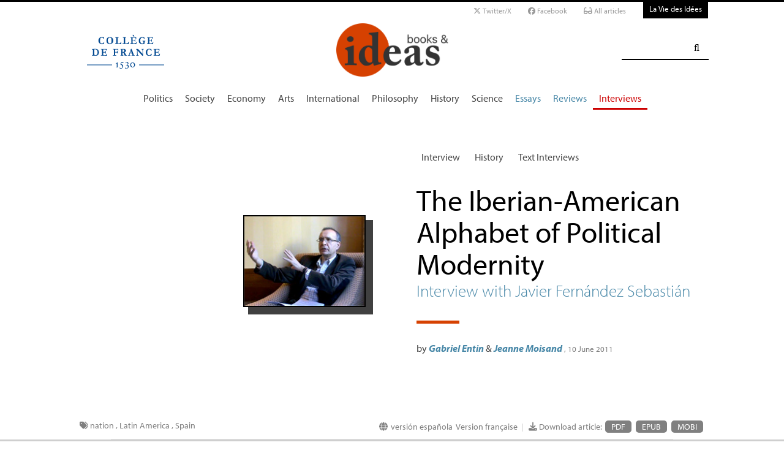

--- FILE ---
content_type: text/html; charset=utf-8
request_url: https://booksandideas.net/The-Iberian-American-Alphabet-of
body_size: 26656
content:
<!doctype html>
<html dir="ltr" lang="en" xmlns="http://www.w3.org/1999/xhtml" xml:lang="en" class="ltr en no-js">
	<!--<![endif]-->
	<head>
		<script type='text/javascript'>/*<![CDATA[*/(function(H){H.className=H.className.replace(/\bno-js\b/,'js')})(document.documentElement);/*]]>*/</script>
		<title>The Iberian-American Alphabet of Political Modernity - Books &amp; ideas</title>
		
		
		
		<link rel="canonical" href="https://booksandideas.net/The-Iberian-American-Alphabet-of" />
		<meta name="description" content="Interview with Javier Fern&#225;ndez Sebasti&#225;n  - In this interview, Javier Fern&#225;ndez Sebasti&#225;n presents the ibero-american world as another political powerhouse for modernity during the Revolution Age, thanks to the analysis of the history of concepts in the English and Portuguese speaking Atlantic." >
		<meta property="article:author" content="Gabriel Entin &#38; Jeanne Moisand">
		<meta name="author" content="Gabriel Entin &#38; Jeanne Moisand">
		
		
		
		
		
		
		<meta property="og:title" content="The Iberian-American Alphabet of Political Modernity">
		<meta property="og:url" content="https://booksandideas.net/The-Iberian-American-Alphabet-of" />
		<meta property="og:description" content=" In this interview, Javier Fern&#225;ndez Sebasti&#225;n presents the ibero-american world as another political powerhouse for modernity during the Revolution Age, thanks to the analysis of the history of concepts in the English and Portuguese speaking Atlantic. Javier Fern&#225;ndez Sebasti&#225;n is professor of History of Political Thought at the Universidad del Pa&#237;s Vasco (Bilbao). He is the director of the &#8220;Iberconceptos&#8221; project, which has brought together a large number of European and American (&#8230;) " >
		<meta property="og:type" content="article" >
		
		
		<meta name="bepress_citation_author" content="Gabriel Entin &#38; Jeanne Moisand">
		<meta name="bepress_citation_title" content="The Iberian-American Alphabet of Political Modernity">
		<meta name="bepress_citation_date" content="2011-06-10">
		<meta name="bepress_citation_abstract_html_url" content="https://booksandideas.net/The-Iberian-American-Alphabet-of">
		
		
		<meta name="DC.language" CONTENT="en">
		<meta name="DC.title" CONTENT="The Iberian-American Alphabet of Political Modernity">
		<meta name="DC.creator" content="Gabriel Entin &#38; Jeanne Moisand">
		<meta name="DC.source" CONTENT="Books &amp; ideas">
		<meta name="DC.publisher" content="Books &amp; ideas">
		<meta name="DC:date" content="2011-06-10">
		<meta name="DC.description" CONTENT=" In this interview, Javier Fern&#225;ndez Sebasti&#225;n presents the ibero-american world as another political powerhouse for modernity during the (&#8230;) ">
		<meta name="DC:type" content="journalArticle">
		
		
		
		<meta name="twitter:card" content="summary_large_image">
		<meta name="twitter:site" content="@booksandideas
			">
		<meta name="twitter:creator" content="@booksandideas
			">
		<meta name="twitter:title" content="The Iberian-American Alphabet of Political Modernity - Interview with Javier Fern&#225;ndez Sebasti&#225;n ">
		<meta name="twitter:description" content=" In this interview, Javier Fern&#225;ndez Sebasti&#225;n presents the ibero-american world as another political powerhouse for modernity during the Revolution Age, thanks to the analysis of the history of concepts in the English and Portuguese speaking Atlantic. Javier Fern&#225;ndez Sebasti&#225;n is professor of History of Political Thought at the Universidad del Pa&#237;s Vasco (Bilbao). He is the director of the &#8220;Iberconceptos&#8221; project, which has brought together a large number of European and American (&#8230;) 
		
		">
		
			<meta name="twitter:image" content="https://booksandideas.net/local/cache-vignettes/L200xH149/arton1528-09566.jpg?1675950449
				"
			>
		
		
		
		<meta property="fb:app_id" content="1513923505598044" />
		
		<!-- Google tag (gtag.js) -->
<script async src="https://www.googletagmanager.com/gtag/js?id=G-FBEQC3F0L2"></script>
<script>
  window.dataLayer = window.dataLayer || [];
  function gtag(){dataLayer.push(arguments);}
  gtag('js', new Date());

  gtag('config', 'G-FBEQC3F0L2');
</script>


<meta http-equiv="Content-Type" content="text/html; charset=utf-8" />
<meta name="viewport" content="width=device-width, initial-scale=1" />

   
<link rel="stylesheet" href="squelettes-dist/css/reset.css?1764924792" type="text/css" />
<link rel="stylesheet" href="squelettes-dist/css/clear.css?1764924792" type="text/css" />
<link rel="stylesheet" href="squelettes-dist/css/font.css?1764924792" type="text/css" />
<link rel="stylesheet" href="squelettes/css/links.css?1729235433" type="text/css" />
<link rel="stylesheet" href="squelettes-dist/css/typo.css?1764924792" type="text/css" />
<link rel="stylesheet" href="squelettes-dist/css/media.css?1764924792" type="text/css" />
<link rel="stylesheet" href="squelettes-dist/css/form.css?1764924792" type="text/css" />

<link rel="stylesheet" href="squelettes-dist/css/layout.css?1764924792" type="text/css" />


<link rel="stylesheet" href="squelettes-dist/css/spip.css?1764924792" type="text/css" />
<script>/*<![CDATA[*/
var blocs_replier_tout = 0;
var blocs_slide = 'normal';
var blocs_title_sep = /\|\|/g;
var blocs_title_def = 'Unfold||Fold back';
var blocs_js_cookie = '';

/*]]>*/</script><script type="text/javascript">var js_nouvelle_fenetre='(new window)';var links_site = '//booksandideas.net';</script>
<script>
var mediabox_settings={"auto_detect":true,"ns":"box","tt_img":true,"sel_g":"#documents_portfolio a[type='image\/jpeg'],#documents_portfolio a[type='image\/png'],#documents_portfolio a[type='image\/gif']","sel_c":".mediabox","str_ssStart":"Slideshow","str_ssStop":"Stop","str_cur":"{current}\/{total}","str_prev":"Previous","str_next":"Next","str_close":"Close","str_loading":"Loading\u2026","str_petc":"Press \u2019Esc\u2019 to close","str_dialTitDef":"Dialogue box","str_dialTitMed":"Media display","splash_url":"","lity":{"skin":"_simple-dark","maxWidth":"90%","maxHeight":"90%","minWidth":"400px","minHeight":"","slideshow_speed":"2500","opacite":"0.9","defaultCaptionState":"expanded"}};
</script>
<!-- insert_head_css -->
<link rel="stylesheet" href="plugins-dist/mediabox/lib/lity/lity.css?1764926070" type="text/css" media="all" />
<link rel="stylesheet" href="plugins-dist/mediabox/lity/css/lity.mediabox.css?1764926070" type="text/css" media="all" />
<link rel="stylesheet" href="plugins-dist/mediabox/lity/skins/_simple-dark/lity.css?1764926070" type="text/css" media="all" /><link rel='stylesheet' type='text/css' media='all' href='plugins-dist/porte_plume/css/barre_outils.css?1764926072' />
<link rel='stylesheet' type='text/css' media='all' href='local/cache-css/cssdyn-css_barre_outils_icones_css-cd57403e.css?1768907508' />
<link rel="stylesheet" type="text/css" href="plugins/auto/orthotypo/v2.2.0/css/typo_guillemets.css" media="all" />
<link rel="stylesheet" href="squelettes/css/links.css" type="text/css" media="all" />
<link rel="stylesheet" href="plugins/auto/typoenluminee/v4.0.1/css/enluminurestypo.css" type="text/css" media="all" /><link rel="stylesheet" type="text/css" href="plugins/auto/blocsdepliables/v1.4.2/css/blocs.css?1750406074" /><link rel="stylesheet" type="text/css" href="plugins/auto/owlcarousel/v1.1.0/css/owl.carousel.css" media="screen" />
<link rel="stylesheet" type="text/css" href="plugins/auto/owlcarousel/v1.1.0/css/owl.theme.css" media="screen" />
<link rel="stylesheet" type="text/css" href="plugins/auto/owlcarousel/v1.1.0/css/owl.modeles.css" media="screen" />



<!--<link rel="stylesheet" href="squelettes-dist/css/theme.css?1764924792" type="text/css" />-->





<script src="prive/javascript/jquery.js?1764925040" type="text/javascript"></script>

<script src="prive/javascript/jquery.form.js?1764925040" type="text/javascript"></script>

<script src="prive/javascript/jquery.autosave.js?1764925040" type="text/javascript"></script>

<script src="prive/javascript/jquery.placeholder-label.js?1764925040" type="text/javascript"></script>

<script src="prive/javascript/ajaxCallback.js?1764925040" type="text/javascript"></script>

<script src="prive/javascript/js.cookie.js?1764925040" type="text/javascript"></script>
<!-- insert_head -->
<script src="plugins-dist/mediabox/lib/lity/lity.js?1764926070" type="text/javascript"></script>
<script src="plugins-dist/mediabox/lity/js/lity.mediabox.js?1764926070" type="text/javascript"></script>
<script src="plugins-dist/mediabox/javascript/spip.mediabox.js?1764926070" type="text/javascript"></script><script type='text/javascript' src='plugins-dist/porte_plume/javascript/jquery.markitup_pour_spip.js?1764926072'></script>
<script type='text/javascript' src='plugins-dist/porte_plume/javascript/jquery.previsu_spip.js?1764926072'></script>
<script type='text/javascript' src='local/cache-js/jsdyn-javascript_porte_plume_start_js-c5d21de7.js?1768907509'></script>
<link rel="shortcut icon" href="local/cache-gd2/3b/20125795b1979063313bd83a0e42b4.ico?1728629147" type="image/x-icon" />
<link rel="apple-touch-icon" sizes="57x57" href="local/cache-gd2/03/9d5c9ed6e25796219fadefa497095d.png?1728629147" />
<link rel="apple-touch-icon" sizes="114x114" href="local/cache-gd2/af/166d120026049d07ac81fe78d01fdc.png?1728629147" />
<link rel="apple-touch-icon" sizes="72x72" href="local/cache-gd2/fa/e6e44a99f24d3ab8721fafd406961d.png?1728629147" />
<link rel="apple-touch-icon" sizes="144x144" href="local/cache-gd2/db/7782b36a652f5b014809ee71693270.png?1728629147" />
<link rel="apple-touch-icon" sizes="60x60" href="local/cache-gd2/92/0b3d31589302a59a33e563f7733740.png?1728629147" />
<link rel="apple-touch-icon" sizes="120x120" href="local/cache-gd2/8f/ae45f3c2adfd2bc239738eed255e89.png?1728629147" />
<link rel="apple-touch-icon" sizes="76x76" href="local/cache-gd2/8e/bc589b250e07eae6791ad637becb50.png?1728629147" />
<link rel="icon" type="image/png" href="local/cache-gd2/f3/d5960e0600bf10bf2238202d0c1225.png?1728629147" sizes="96x96" />
<link rel="icon" type="image/png" href="local/cache-gd2/9d/389978653a32b327aa4095c09167c6.png?1728629147" sizes="16x16" />
<link rel="icon" type="image/png" href="local/cache-gd2/f7/0443f4cea4ec5ff3a260ed78a23ef6.png?1728629147" sizes="32x32" />
<link rel="icon" type="image/png" href="local/cache-gd2/e4/b8f5a2330d04188bb812ab1056f4ac.png?1728629147" sizes="192x192" />
<meta name="msapplication-TileImage" content="local/cache-gd2/af/166d120026049d07ac81fe78d01fdc.png?1728629147" />

<meta name="msapplication-TileColor" content="#f6a623" />
<meta name="theme-color" content="#f6a623" /><link rel='stylesheet' href='local/cache-css/cssdyn-tarteaucitron_custom_css-56e9588f.css?1768907507' type='text/css' /><script type='text/javascript' src='plugins/auto/tarteaucitron/v1.9.2/lib/tarteaucitron/tarteaucitron.js' id='tauc'></script>
<script type="text/javascript">
	tarteaucitron.init({
		"privacyUrl": "", /* Privacy policy url */

		"hashtag": "#tarteaucitron", /* Ouverture automatique du panel avec le hashtag */
		"cookieName": "tarteaucitron", /* Cookie name */

		"orientation": "bottom", /* le bandeau doit être en haut (top), au milieu (middle) ou en bas (bottom) ? */

		"groupServices": false, /* Group services by category */
		"closePopup": false, /* Show a close X on the banner */

		/* Gestion petit bandeau */
		"showAlertSmall": false, /* afficher le petit bandeau en bas à droite ? */
		"cookieslist": false, /* Afficher la liste des cookies installés ? */

		/* Gestion de la petite icone Cookie */
		"showIcon": false, /* Show cookie Icon or not */
		
		"iconPosition": "BottomRight", /* BottomRight, BottomLeft, TopRight and TopLeft */

		"adblocker": false, /* Afficher un message si un adblocker est détecté */

		/* Gestion grand bandeau */
		"DenyAllCta" : true, /* Show the deny all button */
		"AcceptAllCta" : true, /* Show the accept all button when highPrivacy on */
		"highPrivacy": true, /* Si true, affiche le bandeau de consentement. Sinon, le consentement est implicite. */

		"handleBrowserDNTRequest": true, /* If Do Not Track == 1, disallow all */

		"removeCredit": false, /* supprimer le lien vers la source ? */

		"useExternalCss": false, /* If false, the tarteaucitron.css file will be loaded */
		"useExternalJs": false, /* If false, the tarteaucitron.js file will be loaded */

		

		"moreInfoLink": false, /* Show more info link */
		

		"mandatory": false, /* Show a message about mandatory cookies */

		"googleConsentMode": true, /* Activer le Google Consent Mode v2 pour Google ads & GA4 */
		"bingConsentMode": true, /* Activer le Bing Consent Mode pour Clarity & Bing Ads */
		"softConsentMode": false, /* Soft consent mode (le consentement est requis pour charger les tags) */
	});

	var tarteaucitronCustomText = {
		
		
		"icon": 'Gestionnaire de cookies - ouverture d’une fenêtre'
	}

	var tarteaucitronForceLanguage = 'en';
</script>
<script src="https://booksandideas.net/plugins/auto/ancresdouces/v3.0.0/js/jquery.scrollto.js" type="text/javascript"></script><script src="https://booksandideas.net/plugins/auto/ancresdouces/v3.0.0/js/jquery.localscroll.js" type="text/javascript"></script><script type="text/javascript">/* <![CDATA[ */
function ancre_douce_init() {
	if (typeof jQuery.localScroll=="function") {
		jQuery.localScroll({autoscroll:false, hash:true, onAfter:function(anchor, settings){ 
			jQuery(anchor).attr('tabindex', -1).on('blur focusout', function () {
				// when focus leaves this element, 
				// remove the tabindex attribute
				jQuery(this).removeAttr('tabindex');
			}).focus();
		}});
	}
}
if (window.jQuery) jQuery(document).ready(function() {
	ancre_douce_init();
	onAjaxLoad(ancre_douce_init);
});
/* ]]> */</script><script src="plugins/auto/links/v4.1.2/links.js" type="text/javascript"></script>
<script src='plugins/auto/blocsdepliables/v1.4.2/js/blocs.js?1750406074'></script><script src="plugins/auto/owlcarousel/v1.1.0/javascript/owl.carousel.js" type="text/javascript"></script>



<script src="squelettes/js/script.js?1762768739" type="text/javascript"></script>


<meta name="generator" content="SPIP 4.4.7" />














<script src="https://code.jquery.com/ui/1.9.1/jquery-ui.js"></script>


<link type="text/css" rel="stylesheet" href="squelettes/js/jquery-dropdown-master/jquery.dropdown.min.css" />
<script type="text/javascript" src="squelettes/js/jquery-dropdown-master/jquery.dropdown.js"></script>


<link href="squelettes/fontawesome6/css/fontawesome.css" rel="stylesheet" />
<link href="squelettes/fontawesome6/css/brands.css" rel="stylesheet" />
<link href="squelettes/fontawesome6/css/solid.css" rel="stylesheet" />


<script src="squelettes/js/collapse_menu.js" type="text/javascript"></script>

<!-- For third-generation iPad with high-resolution Retina display: -->

<!-- For iPhone with high-resolution Retina display: -->

<!-- For first- and second-generation iPad: -->

<!-- For non-Retina iPhone, iPod Touch, and Android 2.1+ devices: -->




<!-- <meta name="viewport" content="width=device-width, height=device-height" /> -->
<meta name="viewport" content="width=device-width, initial-scale=1, user-scalable = no">


<meta name="format-detection" content="telephone=no">


<script src="https://use.typekit.net/pkk5bzi.js"></script>
<script>try{Typekit.load({ async: true });}catch(e){}</script>
			

<link rel="stylesheet" href="squelettes/css/habillage.css" type="text/css" media="projection, screen, tv" />		
		
		<link rel="stylesheet" href="squelettes/js/selection-sharer-master/dist/selection-sharer.css" type="text/css" />
		
		
		<script type='text/javascript' src='https://platform-api.sharethis.com/js/sharethis.js#property=648316a77e3db300120b2be7&product=sticky-share-buttons' async='async'></script>

		
		
	</head>
	<body class="page_article en">
		<!-- Facebook SDK -->
		<div id="fb-root"></div>
		<script async defer crossorigin="anonymous" src="https://connect.facebook.net/fr_FR/sdk.js#xfbml=1&version=v4.0&appId=1513923505598044&autoLogAppEvents=1"></script>
		<!-- / Facebook SDK -->
		
		<div id="page">
			
			
			<div class="entete">

<ul id="skip" class="no_print">
	<li><a href="#big_menu_container">skip to Main Navigation</a></li>
	<li><a href="#conteneur">skip to Main Content</a></li>
	<li><a href="#pied">skip to Footer</a></li>
</ul>

<div id="sub_menu_container" class="no_print">
	<div id="sub_menu">
		<div class="subc">
			<div id="tools">
				<ul>
						<li><a href="https://twitter.com/booksandideas" target="_blank" class="social_link"><i class="fa-brands fa-x-twitter"></i> Twitter/X</a></li>
						<li><a href="https://www.facebook.com/Books-ideas-154289084586712/" target="_blank" class="social_link"><i class="fa-brands fa-facebook"></i> Facebook</a></li>
						
							<li><a rel="me" href="-All-articles-" class="social_link"><i class="fa-solid fa-glasses"></i> All articles</a> </li>
						
					</ul>
						
					<a href="https://laviedesidees.fr" title="La Vie des Idées" class="header_tools_VDI">La Vie des Idées</a>
						
					
			</div>
		</div><!-- /subc -->
	</div><!-- / sub menu -->
</div><!-- / sub menu container -->

<div id="header_container" class="no_print">
	<div id="entete">
		<div class="subc">
			
			
				<div class="logo_college">
					<a href="https://www.college-de-france.fr/"  target="_blank"><img src="squelettes/images/logoCDF_web_bleu.png" width="150px" alt="" /></a>
				</div>
			
			<div class="logo_site_vdi">
			
			<a rel="start" href="https://booksandideas.net" class="logo">
						<img src='local/cache-vignettes/L423xH200/siteoff0-b1580.png?1675949579' alt='Books &#38; ideas' class='no-adapt-img spip_logo spip_logos logo-light' width='423' height='200' onmouseover='' onmouseout='' title='Accueil' />
						<img src="squelettes/images/logo_BandI_hd_white.png" alt="La Vie des idées" class="no-adapt-img spip_logo spip_logos logo-dark">
					</a>
					
				
			</div>
			
			<div class="nettoyeur"></div>
		</div><!-- /subc -->
	</div><!-- / entete -->
</div><!-- / header container -->

<!-- ########################## mobile ############################### -->
<input id="menu-toggle" type="checkbox" />
<label class='menu-button-container' for="menu-toggle">
	<div class='menu-button'></div>
	</label>
<ul class="menu">
	<li class="li_search"><div class="formulaire_spip formulaire_recherche" id="formulaire_recherche">
<form action="spip.php?page=recherche" method="get"><div>
	<input name="page" value="recherche" type="hidden"
>
	<input type="hidden" name="lang" value="en" />
	<label for="recherche">Search:</label>
	<input type="search" class="search text" size="25" name="recherche" id="recherche" accesskey="4" autocapitalize="off" autocorrect="off" />
	<input type="submit" class="submit" value="&#xf002;" title="Search" />
</div></form>
</div>
</li>
	
		<li><a href="+-Politique-+">Politics</a></li>
	
		<li><a href="+-Societe-+">Society</a></li>
	
		<li><a href="+-Economie-+">Economy</a></li>
	
		<li><a href="+-Art-litterature-+">Arts</a></li>
	
		<li><a href="+-International-+">International</a></li>
	
		<li><a href="+-Philosophie-+">Philosophy</a></li>
	
		<li><a href="+-Histoire-+">History</a></li>
	
		<li><a href="+-Sciences-1503-+">Science</a></li>
	
	
	<li class="menu_rub"><a href="-Essays-">Essays</a></li>

	<li class="menu_rub"><a href="-Reviews-">Reviews</a></li>

	<li class="menu_rub"><a href="-Interviews-" class="on">Interviews</a></li>

	<li class="VDIlink"><a href="https://laviedesidees.fr" title="La Vie des Idées">La Vie des Idées</a></li>		
</ul>
<!-- ######################################################### -->

<div id="search_box" class="no_print"><div id="search_wrapper"><div class="formulaire_spip formulaire_recherche" id="formulaire_recherche">
<form action="spip.php?page=recherche" method="get"><div>
	<input name="page" value="recherche" type="hidden"
>
	<input type="hidden" name="lang" value="en" />
	<label for="recherche">Search:</label>
	<input type="search" class="search text" size="25" name="recherche" id="recherche" accesskey="4" autocapitalize="off" autocorrect="off" />
	<input type="submit" class="submit" value="&#xf002;" title="Search" />
</div></form>
</div>
</div></div>

<div id="big_menu_container" class="no_print">
	<div id="big_menu_wrapper">
		<div class="subc">
			<div id="menu_them">
				<ul>
					
					<li><a href="+-Politique-+">Politics</a></li>
					
					<li><a href="+-Societe-+">Society</a></li>
					
					<li><a href="+-Economie-+">Economy</a></li>
					
					<li><a href="+-Art-litterature-+">Arts</a></li>
					
					<li><a href="+-International-+">International</a></li>
					
					<li><a href="+-Philosophie-+">Philosophy</a></li>
					
					<li><a href="+-Histoire-+">History</a></li>
					
					<li><a href="+-Sciences-1503-+">Science</a></li>
					
					
					<li class="menu_rub"><a href="-Essays-">Essays</a></li>

	<li class="menu_rub"><a href="-Reviews-">Reviews</a></li>

	<li class="menu_rub"><a href="-Interviews-" class="on">Interviews</a></li>

	<li class="VDIlink"><a href="https://laviedesidees.fr" title="La Vie des Idées">La Vie des Idées</a></li>						
				</ul>
				<div class="nettoyeur"></div>
			</div><!-- / menu them -->

		</div><!-- /subc -->
		<div class="nettoyeur"></div>
	</div><!-- / big_menu_wrapper -->
	<div class="nettoyeur"></div>
</div><!-- / menu them container -->


</div>			
			
				
				
				
			
				<div class="cartouche flex_conteneur">
	<div class="conteneur_inner" style="height: 100%;">
		
		
		
		
		<div class="cartouche_logo flex_bloc_50">
			<div class="subcl">
				<div class="logo_wrapper">
					<img src='local/cache-vignettes/L200xH149/arton1528-09566.jpg?1675950449' alt='' class='spip_logo' width='200' height='149' onmouseover='' onmouseout='' />
					
					
					
					
				</div>
			</div>
		</div>
		
		<div class="cartouche_titres flex_bloc_50">
			<div class="cartouche_titres_inner subcr">
				<p class="cartouches_entetes">
					
					
						<a href="-Interviews-">Interview</a>
							
					
															
					 
					
						<a href="+-Histoire-+">History</a>
					
					
					 
					
						<a href="+-Entretiens-ecrits-+" class="link_black">Text Interviews</a>
					
				</p>
				
				
				
				
				
				<h1>
					
					<div  class="titre">The Iberian-American Alphabet of Political Modernity</div>
					
					<div class="soustitre">Interview with Javier Fernández Sebastián </div>
						
				</h1>
				
				
				
				<hr>
				
				<div class="cartouche_bis">
					
					
						
						
					
					<div class="signature">
						
						<span class="par">
							by 
							<span class="vcard author nom_auteur"><a class="url fn spip_in" href="_Entin-Gabriel_">Gabriel Entin</a></span>
 &amp; 
	 <span class="vcard author nom_auteur"><a class="url fn spip_in" href="_Moisand-Jeanne_">Jeanne Moisand</a></span>
						</span>
						
						<span class="date">,  10 June 2011</span>
						
						
						
						
						
						<br><br><br>
					</div>
				
				</div>	
				
				<div class="nettoyeur"></div>
			</div>
		</div>
		
	</div><!-- /conteneur_inner -->
</div>
<!-- / cartouche -->					
			
			<div class="conteneur large_simple">
			<div class="conteneur_inner">
					
				
				<div id="contenu_article" class="subc">
					
					
					<div id="content_article_wrapper container-fluid">
						<div id="content_article">
							
							<div class="clearfix">
								<div class="right">
									
									<div class="traductions">
	
	<i class="fa fa-globe" aria-hidden="true"></i>
	

		<a href="https://booksandideas.net/El-abecedario-iberoamericano-de-la" rel="alternate"  title="El abecedario iberoamericano de la modernidad pol&#237;tica" class="lien_langue">versión española </a>

	

		<a href="https://laviedesidees.fr/L-abecedaire-ibero-americain-de-la" rel="alternate"  title="L'ab&#233;c&#233;daire ib&#233;ro-am&#233;ricain de la modernit&#233; politique " class="lien_langue">Version française </a>

	

</div><small class="silver">&nbsp;&nbsp;|&nbsp;&nbsp;</small>
									
									
									<div class="download_article_container">
	<i class="fa fa-download" aria-hidden="true"></i> Download article:
    
    
		<a href="IMG/pdf/20110610_JFS.pdf">PDF</a>
	
	
	
	

	    
    
	
		
         
		 <a href="/?action=generer_epub&amp;id_article=1528">EPUB</a>
	
	
	
	
		
         
		 <a href="/?action=generer_mobi&amp;id_article=1528">MOBI</a>
	
	
</div></div>
								
								
								<div class="tags_container">
	
	<i class="fa fa-tags" aria-hidden="true"></i>
    
		<a href="+-nation-+">nation</a>
	, 
		<a href="+-Amerique-latine-+">Latin America</a>
	, 
		<a href="+-Espagne-+">Spain</a>
	
</div></div>
							
							
							
							<div class="entry-content chapo"><p>In this interview, Javier Fernández Sebastián presents the ibero-american world as another political powerhouse for modernity during the Revolution Age, thanks to the analysis of the history of concepts in the English and Portuguese speaking Atlantic.</p></div>
								
							<div class="nettoyeur"></div>
							
							<div class="texte_wrapper">	
								
								
								<div class="entry-content texte"><p>Javier Fernández Sebastián is professor of History of Political Thought at the Universidad del País Vasco (Bilbao). He is the director of the “Iberconceptos” project, which has brought together a large number of European and American scholars in order to research into the history of Iberian-American concepts during the period 1750-1850. We interviewed him on the occasion of the publication of the first volume of the <i>Diccionario político y social del mundo iberoamericano</i> [<i>Political and Social Lexicon of the Iberian American World</i>]<span class="spip_note_ref">&nbsp;[<a href="#nb1" class="spip_note" rel="appendix" title="Javier Fernández Sebastián, dir., Diccionario político y social del mundo&nbsp;(…)" id="nh1">1</a>]</span>.</p>
<p><strong> <i>La Vie des Idées</i>: The <i>Iberconceptos</i> dictionary is the product of international collaboration between dozens of specialists in Iberian-American history. How and why did you embark upon so ambitious a project?</strong></p>
<p><i>Javier Fernández Sebastián</i>: In the mid-nineties, a group of Spanish historians, led by Juan Francisco Fuentes and myself, realised that there was a major problem regarding the study of historical concepts. In manifestly anachronistic fashion, historians tended to take for granted that the concepts of three or four centuries ago were transparent and could easily be understood from a present-day perspective, as if they had not undergone significant changes. So we thought it necessary to historicise our categories of comprehension of reality. Given that historical agents are only able to see that which has been conceptualised, and that the conceptual lenses through which reality is perceived vary with time, it is essential to historicise concepts. We felt, basically, that, along with a history of facts and events, it was also worthwhile writing the history of the instruments of comprehension of those events. And this led us to conceptual history.</p>
<p>After six years’ work, in 2002 we published a first dictionary reflecting the history of a hundred fundamental political concepts in 19<sup class="typo_exposants">th</sup>-century Spain, followed in 2008 by a second volume devoted to the 20<sup class="typo_exposants">th</sup> century. At the same time, I was participating in other international networks specialised in conceptual history and at different events I began to meet up with various French and Latin American academics: Argentines like Elías Palti or Noemí Goldman, Mexicans like Guillermo Zermeño, Brazilians like João Feres… At different meetings in Paris, Vitoria or Rio de Janeiro, several of us mentioned the possibility of organising an Iberian-American project, in other words, one that would include Latin America, Spain and Portugal. Our starting premise was that concepts are neither pure ideas, nor strictly national, although they do possess a national dimension. Concepts are closely linked to the historical experiences of societies: rather than being those ahistorical, platonic or Cartesian ideas that some imagine them to be, concepts evolve according to political and social change. This has much to do with the way people understand, transform and deal with the worlds in which they live. The continuous interaction between the social-political environment and the intellectual and linguistic plane generates instruments of comprehension which change with time and to which certain key words are connected.</p>
<p>In short: first we arrived at conceptual history, then we applied this new methodology to a specific national setting, the case of Spain. Later, we came to the conclusion that concepts need not be restricted to that mould, but should be studied within the wider framework of a culture, understood here as a particular structure or constellation of concepts which changes with time. And needless to say, these “cultures” transcend the national. So we decided to focus upon a key period of conceptual change on a transnational scale, from the mid-18<sup class="typo_exposants">th</sup> to the mid-19<sup class="typo_exposants">th</sup> century. First we chose ten concepts: <i>history, liberalism, public opinion, nation, citizenship</i>... and we got to work. This phase concluded with the publication of the first volume of the <i>Diccionario político y social del mundo iberoamericano</i> in the era of transition to the modern world. We are now preparing the second volume, which includes the concepts of <i>civilisation, democracy, state, independence, sovereignty</i>, etc. As well as completing this second volume, we would like to ensure the continuity of the <i>Iberconceptos</i> network (comprising nearly a hundred researchers working in over a dozen countries). To this end, in the next phase we will tackle the study of a series of semantic fields articulated around five axes, namely: <i>political economics; ethnic classifications and social identities; religion and politics; empire and colony</i>; and finally a reflection upon the gestation of the <i>historiographic concepts</i> that we employ to understand that period of the advent of modernity.</p>
<p><strong> <i>La Vie des Idées</i>: Why does <i>Iberconceptos</i> focus on the period 1750-1850? To what extent do the results suggest the continuity of a shared cultural space, despite the independences?</strong></p>
<p><i>Javier Fernández Sebastián</i>: This chronological period corresponds <i>grosso modo</i> to the lengthy transition from <i>ancien régime</i> to political modernity, from the beginning of the Bourbon reforms until the consolidation of the new nations, embracing the crucial moment of the liberal revolutions and the independences. During this period there occurred in the whole region a major conceptual change which justifies our speaking of the advent of modernity. From the point of view of culture and shared space, it is interesting to note a fundamental paradox. Curiously, when, as a consequence of the Monarchic crisis, the emancipation movements resulted in rupture and political divorce between Spain and her political territories, those very years constituted the period when political and religious ties between both shores of the ocean were closer, more intense and more decisive than ever. The dissolution of the empires was without a doubt, in this sense, an <i>Atlantic moment</i>. To begin with, the leaders of independence were highly Europeanised men. In addition, identities at the time were extremely fluid and genuinely Atlantic: there are many figures from the period of independences who regarded themselves as fighters for European and American liberty, not simply as founders of a particular nation, as nationalist historiography has since tended to claim.</p>
<p>Some of the most conspicuous revolutionary Hispanic leaders believed in one way or another that what was happening was a great Atlantic revolution: in this sense, this analytical tool is very effective in order to understand the actors in their own terms. They travelled frequently, be it of their own free will or because they were forced to. Many spent years of exile in London, Paris or Philadelphia. These years of accelerated change produced fascinating characters, whose biographies are near perfect examples of Atlantic identities. Vicente Rocafuerte, for example, was born in Guayaquil in the heart of a Catholic, monarchic Spanish family, and ended his days as an Ecuadorian advocate of tolerance and committed republican (in fact he was President of the brand new Republic of Ecuador). He was also a Member of Parliament in Cadiz, and his being South American did not prevent him from being named Mexican commercial attaché in London. This is but one of many similar cases. National definitions were almost irrelevant at the time, not least because nations did not exist, but were still being forged. Therefore, I believe that paradoxically the phase of independences is a time of cultural integration of the elites, a decidedly Atlantic moment. And the Iberian American revolutions are especially Atlantic, given that it is not possible to understand what happens on the other side of the ocean without understanding what is occurring in Spain and vice versa. Moreover, although the consolidation of national borders naturally resulted in increasing differentiation between modes of conceptualisation, there is no doubt in my mind that certain underlying cultural traits continued to be shared for a considerable length of time.</p>
<p><strong> <i>La Vie des Idées</i>: Doesn’t the division of the dictionary into countries imply a fragmentation of this Atlantic scope? </strong></p>
<p><i>Javier Fernández Sebastián</i>: It certainly handicaps the project. The ideal thing would have been to approach these concepts in all their transnational and transoceanic complexity. One must bear in mind that, before the independences, we are talking about a pre-national world, so there is little sense in projecting the resultant national spaces upon the past. Within current Iberian, Latin American and Latin Americanist historiography, there are very few historians capable of offering a comprehensive historical-conceptual vision of Iberian America as a whole. Given that the academic world is divided by national borders, and historical archives as well, we had little option other than basically organise the project into countries.</p>
<p><strong> <i>La Vie des Idées</i>: The dictionary draws from the methodological contributions of different German, English and French schools of conceptual history. Could it run the risk of projecting a stereotyped vision of modernity upon Iberian America, confirming a supposed backwardness? </strong></p>
<p><i>Javier Fernández Sebastián</i>: That is a very pertinent question. Indeed, there is a risk of reductionism. There has been a tendency to identify Europe with the West, and the West basically with France, Great Britain and the United States. This had led to the construction of an ideal type of modernity which reflects the experience of a handful of countries. Well, I think it is a serious error mechanically to apply that model to the whole world. The Iberian-American case is a variant of western modernity quite unlike this stereotyped interpretation. I am convinced that not only are there variety of paths towards modernity, as is generally accepted, but that there is in fact a plurality of “modernities”. In this sense, we are not interested in studying the reception of a set of concepts elaborated in the centre in order to be consumed in the periphery, in tune with the traditional diffusionist model. In my opinion, this approach needs to be overcome. How? I think that, instead of thinking in terms of production and circulation of fixed concepts, it is more useful to think in terms of (re)appropriation and re-creation: concepts are not fixed forms of understanding which travel across the Atlantic as if they were goods without undergoing any significant transformation before being consumed overseas. Heuristically speaking it is considerable more worthwhile attempting to understand the dialectic and the complexity of this kind of transfer of meaning through space and time. Thanks to Jauss’s theory of reception, we know for example that “consuming” a text is another way of (re)producing it, reinventing it to adapt it to the needs of the recipient. And it is much more interesting to focus our analysis trying to approach the points of view of the subjects who lived in a certain society and the uses they made of certain notions to deal with their own problems and conflicts, rather than imagining that those people were simply employing a set of prefabricated concepts, produced far from where they lived. That reductionist vision of a <i>prêt-à-porter</i> modernity has to be abandoned.</p>
<p>What’s more, many historians mistakenly imagine something like a set of traditional, pre-modern concepts, replaced during the revolutions by an alternative set of concepts corresponding to modernity. Conceptual changes, however, tend to glide into view, so that this strictly dichotomous vision, according to which there are two repertoires, the modern and the traditional, incompatible and with practically no point of contact, is something of a caricature. What really happens is that concepts evolve during social and political conflicts, and at any given moment the observer, looking back in time, realises that the range of existing meanings of certain key terms is no longer consistent with the value of those same terms three or four decades earlier. He decides, then, that these are <i>new</i> concepts. The order resulting from these semantic transformations is experienced as new, but that does not imply the existence of a kit of modern, univocal concepts, universally applicable. There is no one, single modernity valid everywhere. The mistake is to measure all modernities with just one rule, that of the three or four western countries whose experiences are regarded as canonic. This inevitably leads to judging as anomalies, backwardness and aberrations those aspects which should actually be analysed as differences and particularities of each and every society.</p>
<p><strong> <i>La Vie des Idées</i>: Compared with other Atlantic spaces, what is different or similar about the Hispanic-American space in terms of the production and circulation of modern political concepts? </strong></p>
<p><i>Javier Fernández Sebastián</i>: From a comparative perspective vis-à-vis the “central” countries to which I alluded in the previous question, the Iberian-American Enlightenment and liberalism reveal several distinctive characteristics. To briefly mention a couple of differences, I would highlight, on the one hand, the greater influence of religion in the domain of politics and, on the other, the lesser influence of individualism in morality and law, in economics and in politics. The process of secularisation, less intense in our societies than in others, unfolded over a much longer period of time, and the Catholic vision of the world deeply informs our political cultures. This imprint is very noticeable in the numerous confessional constitutions in force during much of the 19<sup class="typo_exposants">th</sup> century. Also, if we compare the Iberian and the Anglo-American political cultures, there is considerable more presence in the latter of the individual and his rights as the crux of the legal-political system. I believe that in the Iberian-American world, the individual is not so much the centre, or not in the same way as in British or American societies. There may be other differential characteristics, but these two seem to me to define quite clearly the peculiarities of the Iberian-American world in comparison with the western canon.</p>
<p><strong> <i>La Vie des Idées</i>: In <i>Iberconceptos</i>, there seems to be a criticism of the nation-state. </strong></p>
<p><i>Javier Fernández Sebastián</i>: Rather than a criticism of that idea, there is a questioning of the over-use of national history as if it were the only format, the essential mould for all historiography. For the last two or three centuries, we have naturalised the concept of nation-state, as if the world had always been naturally divided into territorial units of this type. Upon historicising these notions, we realise that in fact the nation-state only developed in relatively recent times, in certain parts of the world and as a result of particular circumstances. For centuries, the most relevant “political” actors were monarchies and empires, churches, kingdoms and provinces, local communities or corporations. And, of course, in that political and conceptual universe it would be a mistake to attribute great protagonism to the individual or to the nation, as we tend to do when we analyse the contemporary world.</p>
<p><i>Iberconceptos</i> seeks to go beyond nations. We are not claiming that national history is over and done with, but that for certain analyses, and specifically in the field of cultural history and intellectual history, it is very useful to employ another type of lens and acknowledge that there have been political worlds in which the state had nothing like the conceptual density we generally attribute to it, and was not even an important actor. In this sense, between local level and global level, between nations and the world as a whole, there are intermediate steps. One of these steps would be that of the civilisations or great cultures which have much to do with the most widely practised languages and religions. The Iberian-American community is one of these great intermediate units or levels, though it is also true that there are differences between Spanish-American and Portuguese-American areas. In some parts of the Hispanic world, for example, the printing press existed from the 16<sup class="typo_exposants">th</sup> century onwards, as did universities, etc., whilst in Brazil, printing did not arrive until 1808, when the court moved from Lisbon to Rio de Janeiro. Nor were there universities: Brazilians who wanted to study went to Coimbra. Another clear difference between Portuguese and Spanish America arose from the respective responses to the crisis of both monarchies in 1807-1808. Whilst, as we know, in the Portuguese case the monarchy was “Americanised” and successfully transferred to Brazil, in Hispanic America, after the failure of Iturbide&#8217;s ephemeral Mexican Empire, the new states were organised politically as republics.</p>
<p>So, there are differences. The Iberian-American community is not a homogenous world, no more than the West, or the Euro-American world as a whole, but similarities certainly exist at different levels within each of these ‘steps’ or partially overlapping circles. Of course, as is only natural within a group of societies which have shared historical experiences over a long period of time, there is a certain family resemblance about them which does not preclude the presence of differences, sometimes very marked, between one and another. Bear in mind that we are speaking about vast territories, possessed of enormous diversity from every point of view: geographical, ethnic, political or economic.</p>
<p><strong> <i>La Vie des Idées</i>: Do you believe that the history of Spain should be reconsidered from an Iberian-American perspective, and vice versa?</strong></p>
<p><i>Javier Fernández Sebastián</i>: When I began studying history at the Universidad Complutense in Madrid, in the early 1970s, the history of America was just a subject, or, at most, a speciality. Those who specialised in modern Spanish history, though they were aware of the importance of that vast overseas world connected to the Monarchy, did not study it as an integral part of Spanish history, but rather as if it were a foreign body, a distant and relatively alien addition, historiographically difficult to handle. Fortunately this is now changing; a growing number of historians are aware today that for too long we have been retro-projecting the contemporary idea of nation upon earlier epochs, cutting out from the whole a “peninsular” political history which in fact did not yet constitute an independent unit, because for three centuries the Monarchy was a very complex, pluri-continental and transoceanic political reality. So, without denying the unique status and particular characteristics of the “peninsular” kingdoms, whose position within the whole was by no means totally comparable to that of the extra-peninsular provinces, the Catholic Monarchy should not be understood as one nation exercising its dominion over other nations. The Spanish Monarchy was a very different kind of political entity from the European colonial empires of the 19<sup class="typo_exposants">th</sup> century. The complex institutional links between the crown and the viceroyalties with the relationship between London and India, for example. In my opinion, it is a mistake to apply to the world of the 16<sup class="typo_exposants">th</sup> to 18<sup class="typo_exposants">th</sup> centuries the categories used to analyse the relationships between the imperial powers and their colonies in the 19<sup class="typo_exposants">th</sup> and 20<sup class="typo_exposants">th</sup> centuries.</p>
<p>I believe, all things considered, that is essential to understand those realities in their otherness, not via simplistic interpretations that anachronistically conceptualise the monarchy as a sort of centralised Spanish “national empire”, but rather as a set of territories governed in a complex manner, within a pluralist and jurisdictional culture. All this, within a pre-national, or rather, a-national, world. Nowadays, Spanish historians who are not Americanist tend to take for granted that it is impossible to understand the Hispanic world in the Modern Age without taking into account its American dimension. And conversely, Latin American and Latin Americanist historians studying the long period prior to the independences are fully aware of all the links with the homeland, as well as the interconnections between the American cities and viceroyalties. Moreover, the so-called “colonial period” should not be understood exclusively as a long phase of preparation for independence, dominated by the hidden conflict between creoles and mainlanders. I feel that this type of teleological interpretation – which emphasises the growing and unavoidable confrontation between colony and homeland – impoverishes our research, and prevents us from appreciating in all its complexity the fact that all the members formed a part of a single polity, albeit one that was internally varied, hierarchical and subjected to multiple asymmetries and tensions. In this sense, I think our understanding of the past might benefit if we abandon the monopoly of that national viewpoint which has so distorted our perception of things.</p>
<p><strong> <i>La Vie des Idées</i>: You refer to a current conceptual crisis. Do you regard the <i>Iberconceptos</i> project as a means of overcoming this crisis?</strong></p>
<p><i>Javier Fernández Sebastián</i>: What researchers choose to study is surely not unrelated to the historical moment in which they live. And it seems clear nowadays that many modern political and social notions are in crisis. Indeed, the majority of the concepts forged two or three centuries ago today strike us as obsolete, or at the very least ineffective when it comes to dealing with the problems of the modern world. Many of these concepts are closely connected with the state framework, with national states, and we obviously live in an increasingly globalised world. Political and social concepts like sovereignty, family and many others are under considerable pressure as a result of the changes in the states of things. So that behind the same words, the objects designated have changed dramatically. Theorists and essayists have employed various metaphors in allusion to conceptual obsolescence. The Spanish philosopher Ortega y Gasset spoke in the 1950s of “cadaverous concepts”, with regard to those inherited words which were not really suitable when referring to things at the time of his writing. Edgard Morin talks of “mots spectres”; sociologists like Ulrich Beck or Anthony Giddens have used, respectively, expressions like <i>Zombi-Kategorien</i> or <i>shell institutions</i>, moribund, doddery institutions and concepts, which barely conceal their incapacity to respond to the challenges of today’s world. Pierre Rosanvallon has rightly suggested that one of the priorities of philosophy in our time should be the invention of new concepts better adapted to the circumstances and demands of the present. Thus, all the evidence suggests that we are in a transitional phase in which certain concepts are becoming obsolete, and we need to design new instruments in order adequately to lend expression to new realities as they evolve.</p>
<p>Something similar happened at that other transitional moment two or three centuries ago. Then there was also a major conceptual crisis, which accompanied the era of revolutions. Those who experienced that phase of uncertainty often complained that they did not understand why different people used the same terms but with very different meanings and purposes. It was as if language had suddenly broken down, were incapable of fulfilling its function as a means of communication between speakers. For this reason, beyond its purely historiographic interest, studying that other great age of conceptual obsolescence and of the forging of new concepts which shook the Euro-American world two centuries ago may to some extent help to illuminate the problems of the present.</p>
<p>Moreover, it seems opportune to observe that this process of conceptual reconversion did not occur suddenly, in a decade or two, but was spread over a relatively long period. Which brings to mind a heuristic instrument suggested by the German historian Reinhart Koselleck. I refer to <i>Sattelzeit</i>, that period between two ages, a time of accelerated transformations, but also quite a lengthy one, given that, for the German-speaking area – and this chronology would be valid by and large for the Hispanic case –, it would last from the mid-18<sup class="typo_exposants">th</sup> until the mid-19<sup class="typo_exposants">th</sup> century. <i>Sattelzeit</i> enables us to consider conceptual shifts and innovations in a more complex way. Instead of regarding change, like the French revolutionaries, as a zero moment when – in barely a decade – the <i>ancien regime</i> was brought to an end in one fell swoop and a new world dawned, in our Iberian-American world it is clear that these transformations took considerably longer, and, with more or less intense phases of change, they were staggered over almost a century. Hence the value of this chronological space which we have taken as a reference in our <i>Iberconceptos</i> project, beginning with the Bourbon reforms and extending well into the 19<sup class="typo_exposants">th</sup> century. We have prolonged the period of this second stage of <i>Iberconceptos</i> until approximately 1870. We believe that by then that process of conceptual reconversion and transformation of political and social practices which we usually call modernity would be well and truly under way.</p>
<p>Translation by <strong>Mark Hounsell</strong>.</p></div>
								
								
								
								
									
									
									
									
								
								
						
								<!--nouveau lien dossier-->
								
								<!--fin nouveau lien dossier-->
								
								
								<p class="signature signature_box">
									
									<span class="par">
										by 
										<span class="vcard author nom_auteur"><a class="url fn spip_in" href="_Entin-Gabriel_">Gabriel Entin</a></span>
 &amp; 
	 <span class="vcard author nom_auteur"><a class="url fn spip_in" href="_Moisand-Jeanne_">Jeanne Moisand</a></span></span><span class="date">,  10 June 2011</span>
								</p>

								
								<div class="social_bloc no_print">
									
									<hr class="zigzag">
									
									<h3>Share this article </h3>
									
									<!-- ShareThis BEGIN -->
									<div class="sharethis-inline-share-buttons"></div>
									<!-- ShareThis END -->
									
									<hr class="zigzag">
									
									
									<div class="social_bloc">
	<hr class="zigzag">
	
	<h3>Find us here : 
	<a href="http://twitter.com/booksandideas" target="_blank" class="social_image"><img src="squelettes/images/icons8-twitter-64.png" alt="Twitter"></a>
	<a href="https://www.facebook.com/pages/Books-ideas/154289084586712" target="_blank" class="social_image"><img src="squelettes/images/icons8-facebook-old-64.png" alt="Facebook"></a>
	
	</h3>
	
	<hr class="zigzag">
</div>										
									
								</div>
								
								<div class="ps">
									<h2>
										Further reading
									</h2>
									
									<div class=""><h3 class="spip">More about <i>Iberconceptos</i> </h3>
<p>The members of the [Iberconceptos] network have presented their visions and some partial results of their research in various books and numerous articles, dossiers and reports published in diverse specialised journals. These include <i>Ayer</i> (nº 53, 2004), <i>Archiv für Begriffsgeschichte</i> (vol. 46, 2004), <i>Historia Contemporánea</i> (issues. 27 and 28, 2004), <i>Revista de Estudios Políticos</i> (issue 134, 2006), <i>Alcores</i> (issues 2, 2006 and 9, 2010), <i>Historia Constitucional</i> (issue 7, 2006), <i>Araucaria</i> (vol. 17, 2007), <i>Isegoría</i> (issue 37, 2007), <i>Hermès</i> (issue 49, 2007), <i>Contributions to the History of Concepts</i> (issue 4/1, 2007), <i>Ler História</i> (issue 54, 2008), <i>Jahrbuch für Geschichte Lateinamerikas</i> (issue 45, 2008), <i>Bulletin de l’Institut Français d’Études Andines</i> (vol. 39, issue 1, 2010), <i>Bicentenario</i> (vol. 9, issue 1, 2010) and <i>Historia Mexicana</i> (issue 239, 2011), amongst others.</p>
<p><a href="http://www.iberconceptos.net/" class="spip_url spip_out auto" rel="nofollow external">http://www.iberconceptos.net/</a></p>
<p><a href="http://www.historiaintelectual.net/Default.aspx?id=in" class="spip_url spip_out auto" rel="nofollow external">http://www.historiaintelectual.net/Default.aspx?id=in</a></p>
<p><a href="http://www.javierfsebastian.es/" class="spip_url spip_out auto" rel="nofollow external">http://www.javierfsebastian.es/</a></p></div>
									
								</div>
								
								
								<div class="newsletter_article">
	
	<div style="padding-top:20px;" id="formContent">
		<fieldset>
			<form id="subForm" class="newsletter_form" method="post" name="subForm" action="https://newsletters.booksandideas.net/alyas/abo/news/new" target="_blank"  >
				<input type="hidden" name="id" value="" />
				<input type="hidden" name="direct" value="2" />
				<input type="hidden" name="newsletters[]" id="book_weekly" value="book_weekly" />
				<div class="newsletter_modal_intro">
					Sign up and receive our weekly newsletter for free:
				</div>
				<div>
					<div>
						<input type="submit" class="newsletter_button" value="Sign up" />
					</div>
				</div>
			</form>
		</fieldset>
	</div>

</div><!-- /newsletter_popin -->								
								
								<div class="texte_plus_container clearfix">
									
									<!--Pour citer cet article-->
									<div class="pourciter">
										<h2>
											To quote this article : 
										</h2>
										<p>
											Gabriel Entin & Jeanne Moisand, « The Iberian-American Alphabet of Political Modernity. Interview with Javier Fernández Sebastián  », 
											<em>
												Books and Ideas
											</em>
											, 10 June 2011.
											ISSN&nbsp;:&nbsp;2105-3030. 
											URL&nbsp;:&nbsp;https://booksandideas.net/The-Iberian-American-Alphabet-of
										</p>
									</div>
									<!--fin pour citer cet article-->
									
									
										<div class="proposer">
	<h2>
		Nota Bene:
	</h2>
	<p>
		If you want to discuss this essay further, you can send a proposal to the editorial team (<a href="#redaction#mc#laviedesidees.fr#" title="redaction..&aring;t..laviedesidees.fr" onclick="location.href=mc_lancerlien('redaction','laviedesidees.fr'); return false;">redaction<span class='mcrypt'> at </span>laviedesidees.fr</a>).  We will get back to you as soon as possible.
	</p>
</div>										
								
								</div><!-- /texte_plus_container -->
								
								
								
								<div class="nettoyeur"></div>
								
								
								
								
								
						
							</div><!-- /texte_wrapper -->
						
						
						</div><!-- /content article -->
					
					</div><!-- /content_article_wrapper -->
				</div><!-- /contenu_article -->
				
			</div><!-- conteneur inner -->
			</div><!-- conteneur -->
			
				
				
				
				
				
				
				
				
				
				
				
				
				
				
				
				
				
				
				
				
				
				
				
				
				
				
				
				
				
				
				
				
				
				
				
				
				
				
				
				
				
				
				
				
				
				
				
				
				
				
				
				
				
				
				
				
				
				
				
				
				
				
				
				
				
				
				
				
				
				
				
				
				
				
				
				
				
				
				
				
				
				
				
				
				
				
				
				
				
				
				
				
				
				
				
				
				
				
				
				
				
				
				
				
				
				
				
				
				
				
				
				
				
				
				
				
				
				
				
				
				
				
				
				
				
				
				
				
				
				
				
				
				
				
				
				
				
				
				
				
				
				
				
				
				
				
				
				
				
				
				
				
				
				
				
				
				
				
				
				
				
				
				
				
				
				
				
				
				
				
				
				
				
				
				
				
				
				
				
				
				
				
				
				
				
				
				
				
				
				
				
				
				
				
				
				
				
				
				
				
				
				
				
				
				
				
				
				
				
				
				
				
				
				
				
				
				
				
				
				
				
				
				
				
				
				
				
				
				
				
				
				
				
				
				
				
				
				
				
				
				
				
				
				
				
				
				
				
				
				
				
				
				
				
				
				
				
				
				
				
				
				
				
				
				
				
				
				
				
				
				
				
				
				
				
				
				
				
				
				
				
				
				
				
				
				
				
				
				
				
				
				
				
				
				
				
				
				
				
				
				
				
				
				
				
				
				
				
				
				
				
				
				
				
				
				
				
				
				
				
				
				
				
				
				
				
				
				
				
				
				
				
				
				
				
				
				
				
				
				
				
				
				
				
				
				
				
				
				
				
				
				
				
				
				
				
				
				
				
				
				
				
				
				
				
				
				
				
				
				
				
				
				
				
				
				
				
				
				
				
				
				
				
				
				
				
				
				
				
				
				
				
				
				
				
				
				
				
				
				
				
				
				
				
				
				
				
				
				
				
				
				
				
				
				
				
				
				
				
				
				
				
				
				
				
				
				
				
				
				
				
				
				
				
				
				
				
				
				
				
				
				
				
				
				
				
				
				
				
				
				
				
				
				
				
				
				
				
				
				
				
				
				
				
				
				
				
				
				
				
				
				
				
				
				
				
				
				
				
				
				
				
				
				
				
				
				
				
				
				
				
				
				
				
				
				
				
				
				
				
				
				
				
				
				
				
				
				
				
				
				
				
				
				
				
				
				
				
				
				
				
				
				
				
				
				
				
				
				
				
				
				
				
				
				
				
				
				
				
				
				
				
				
				
				
				
				
				
				
				
				
				
				
				
				
				
				
				
				
				
				
				
				
				
				
				
				
				
				
				
				
				
				
				
				
				
				
				
				
				
				
				
				
				
				
				
				
				
				
				
				
				
				
				
				
				
				
				
				
				
				
				
				
				
				
				
				
				
				
				
				
				
				
				
				
				
				
				
				
				
				
				
				
				
				
				
				
				
				
				
				
				
				
				
				
				
				
				
				
				
				
				
				
				
				
				
				
				
				
				
				
				
				
				
				
				
				
				
				
				
				
				
				
				
				
				
				
				
				
				
				
				
				
				
				
				
				
				
				
				
				
				
				
				
				
				
				
				
				
				
				
				
				
				
				
				
				
				
				
				
				
				
				
				
				
				
				
				
				
				
				
				
				
				
				
				
				
				
				
				
				
				
				
				
				
				
				
				
				
				
				
				
				
				
				
				
				
				
				
				
				
				
				
				
				
				
				
				
				
				
				
				
				
				
				
				
				
				
				
				
				
				
				
				
				
				
				
				
				
				
				
				
				
				
				
				
				
				
				
				
				
				
				
				
				
				
				
				
				
				
				
				
				
				
				
				
				
				
				
				
				
				
				
				
				
				
				
				
				
				
				
				
				
				
				
				
				
				
				
				
				
				
				
				
				
				
				
				
				
				
				
				
				
				
				
				
				
				
				
				
				
				
				
				
				
				
				
				
				
				
				
				
				
				
				
				
				
				
				
				
				
				
				
				
				
				
				
				
				
				
				
				
				
				
				
				
				
				
				
				
				
				
				
				
				
				
				
				
				
				
				
				
				
				
				
				
				
				
				
				
				
				
				
				
				
				
				
				
				
				
				
				
				
				
				
				
				
				
				
				
				
				
				
				
				
				
				
				
				
				
				
				
				
				
				
				
				
				
				
			
				<div class="conteneur large_gray">
				<div class="conteneur_inner">
					
					<div class="large_box">
						
						<h2 class="box_title">You might also like</h2>
						
						
						<div class="article_liste subc">
							<ul class="new_list new_list_small">
					    		
									<li class="new_bloc new_bloc_recension">

	<div class="new_bloc_couv"">

			
				<a href="https://booksandideas.net/The-Greek-State-Its-Past-and"><img src='local/cache-vignettes/L113xH170/arton1824-3b376.png?1675950470' alt='' class='spip_logo' width='113' height='170' onmouseover='' onmouseout='' /></a>
			
	</div>
	
	<div class="new_bloc_wrapper">	
		
		
		
			<a class="rubrique_cartouche light_link" href="https://booksandideas.net/-Interviews-">Interview</a>
				
		
		
		<div class="new_bloc_header">
			<h2 class="titre"><a href="https://booksandideas.net/The-Greek-State-Its-Past-and">The Greek State: Its Past and Future</a></h2>
			<div class="soustitre"><a href="https://booksandideas.net/The-Greek-State-Its-Past-and">An interview with Anastassios Anastassiadis</a></div>
		</div>
		
		<div class="article_liste_infos">
			
			by  <span class="vcard author nom_auteur"><a class="url fn spip_in" href="_Delalande-Nicolas_">Nicolas Delalande</a></span>,  20 March 2012
		</div><!-- / article_liste_infos -->

			<div class="intro"><a href="https://booksandideas.net/The-Greek-State-Its-Past-and" class="lien_discret">The Greek crisis is above all a crisis of the Greek state and its legitimacy. One must look back to the nineteenth century to understand its people’s defiance of bureaucrats&nbsp;(…)</a></div>

		<div class="nettoyeur"></div>
	</div>
	
</li>	
								
									<li class="new_bloc new_bloc_essai">

	
	<div class="new_bloc_logo" style="background-color: #3b2317;">

		<a href="https://booksandideas.net/Immigration-knowledge-and-power"><img src='local/cache-gd2/e7/40e01f010598db8184d5cba94dc0bb.png?1728636901' alt='' class='spip_logo' width='800' height='660' onmouseover='' onmouseout='' /></a>
		
		
	</div>
	
	<div class="new_bloc_wrapper">	
		
		
		
			<a class="rubrique_cartouche light_link" href="https://booksandideas.net/-Interviews-">Interview</a>
				
		
		
		<div class="new_bloc_header">
			<h2 class="titre"><a href="https://booksandideas.net/Immigration-knowledge-and-power">Immigration, knowledge and power</a></h2>
			<div class="soustitre"><a href="https://booksandideas.net/Immigration-knowledge-and-power">An interview with Gérard Noiriel</a></div>
		</div>
		
		<!--<div class="article_liste_infos">
			
			by  <span class="vcard author nom_auteur"><a class="url fn spip_in" href="_Delalande-Nicolas_">Nicolas Delalande</a></span>
 &amp; 
	 <span class="vcard author nom_auteur"><a class="url fn spip_in" href="_Jablonka-Ivan_">Ivan Jablonka</a></span>,  27 May 2008
		</div><!-- / article_liste_infos -->

			<div class="intro"><a href="https://booksandideas.net/Immigration-knowledge-and-power" class="lien_discret">At a time when immigration and national identity have been publicly bundled together as partaking of the same conundrum,&nbsp;(…)
				</a></div>
			
			


		<div class="nettoyeur"></div>
	</div>
	
</li>	
								
									<li class="new_bloc new_bloc_recension">

	<div class="new_bloc_couv"">

			
				<a href="https://booksandideas.net/American-Exceptionalism-at-Its-End"><img src='local/cache-vignettes/L200xH301/arton527-c7297.jpg?1675964540' alt='' class='spip_logo' width='200' height='301' onmouseover='' onmouseout='' /></a>
			
	</div>
	
	<div class="new_bloc_wrapper">	
		
		
		
			<a class="rubrique_cartouche light_link" href="https://booksandideas.net/-Interviews-">Interview</a>
				
		
		
		<div class="new_bloc_header">
			<h2 class="titre"><a href="https://booksandideas.net/American-Exceptionalism-at-Its-End">American Exceptionalism at Its End</a></h2>
			<div class="soustitre"><a href="https://booksandideas.net/American-Exceptionalism-at-Its-End">An interview with Thomas Bender</a></div>
		</div>
		
		<div class="article_liste_infos">
			
			by  <span class="vcard author nom_auteur"><a class="url fn spip_in" href="_Delalande-Nicolas_">Nicolas Delalande</a></span>,  28 November 2008
		</div><!-- / article_liste_infos -->

			<div class="intro"><a href="https://booksandideas.net/American-Exceptionalism-at-Its-End" class="lien_discret">What are the origins of American exceptionalism? How much of the Bush administration’s foreign policy and the temptation of imperialism can one ascribe to this belief in an&nbsp;(…)</a></div>

		<div class="nettoyeur"></div>
	</div>
	
</li>	
								
									<li class="new_bloc new_bloc_essai">

	
	<div class="new_bloc_logo" style="background-color: #6e6b4b;">

		<a href="https://booksandideas.net/Where-have-the-rebels-gone"><img src='local/cache-gd2/c2/52ea3486de1fbd261ad3cf2fe1a0e1.png?1715595099' alt='' class='spip_logo' width='800' height='660' onmouseover='' onmouseout='' /></a>
		
		
	</div>
	
	<div class="new_bloc_wrapper">	
		
		
		
			<a class="rubrique_cartouche light_link" href="https://booksandideas.net/-Interviews-">Interview</a>
				
		
		
		<div class="new_bloc_header">
			<h2 class="titre"><a href="https://booksandideas.net/Where-have-the-rebels-gone">Where have the rebels gone?</a></h2>
			<div class="soustitre"><a href="https://booksandideas.net/Where-have-the-rebels-gone">Interview with Eric Hobsbawm</a></div>
		</div>
		
		<!--<div class="article_liste_infos">
			
			by  <span class="vcard author nom_auteur"><a class="url fn spip_in" href="_Delalande-Nicolas_">Nicolas Delalande</a></span>
 &amp; 
	 <span class="vcard author nom_auteur"><a class="url fn spip_in" href="_Jarrige-Francois_">François Jarrige</a></span>,  21 January 2010
		</div><!-- / article_liste_infos -->

			<div class="intro"><a href="https://booksandideas.net/Where-have-the-rebels-gone" class="lien_discret">Fifty years after his pioneering books on rebellion and social banditry, Eric Hobsbawm explains why he always paid close&nbsp;(…)
				</a></div>
			
			


		<div class="nettoyeur"></div>
	</div>
	
</li>	
								
							</ul><!-- /subcolumns-->
							<br class="nettoyeur">
						</div><!-- / article liste -->
						
					</div><!-- /large box -->
				
				</div><!-- conteneur inner -->
				</div><!-- conteneur -->
			
			
			<div class="conteneur large_simple">
			<div class="conteneur_inner">
						
				<div class="subc">
					
					<div class="notes">
						<h2>
							Footnotes
						</h2>
						<div id="nb1">
<p><span class="spip_note_ref">[<a href="#nh1" class="spip_note" title="Footnotes 1" rev="appendix">1</a>]&nbsp;</span>Javier Fernández Sebastián, dir., <i>Diccionario político y social del mundo iberoamericano. La era de las revoluciones, 1750-1850</i>, vol. I, Madrid, Centro de Estudios Políticos y Constitucionales, 2009, 1422 pp.</p>
</div>
					</div>
					
				</div>

				<div class="nettoyeur"></div>
				
			</div><!-- conteneur inner -->
			</div><!-- conteneur -->
			
			
			<div class="conteneur large_border">
	<div class="conteneur_inner">
		
		<div class="large_box">
			
			<h2 class="box_title">Our partners</h2>
			
			<div class="partners_bottom_logos">
				
					<a href="https://casbs.stanford.edu/" title="casbs " target="_blank"><img src='local/cache-vignettes/L57xH60/siteon55-5fbf2.png?1675949266' alt='' class='spip_logo' width='57' height='60' onmouseover='' onmouseout='' /><span class="invisible">casbs </span></a>
				
					<a href="https://www.afsp.info/" title="afsp" target="_blank"><img src='local/cache-vignettes/L63xH60/siteon54-65825.png?1675949266' alt='' class='spip_logo' width='63' height='60' onmouseover='' onmouseout='' /><span class="invisible">afsp</span></a>
				
					<a href="https://www.cairn.info" title="Cairn.info" target="_blank"><img src='local/cache-vignettes/L130xH30/siteon53-1e747.jpg?1675949302' alt='' class='spip_logo' width='130' height='30' onmouseover='' onmouseout='' /><span class="invisible">Cairn.info</span></a>
				
			</div>
			
		</div>
		
	</div>
</div>			
			<div class="conteneur large_black">
			<div class="conteneur_inner">
		
				
				<div id="pied" class="no_print">
	
	<!-- TOP BUTTON -->
	<a href="#page" id="topbutton">
		<span class="fa-stack fa-2x">
		  <i class="fa fa-square fa-stack-2x"></i>
		  <i class="fa fa-arrow-up fa-stack-1x fa-inverse"></i>
		</span>
	</a>
	<script>//Get the button:
	mybutton = document.getElementById("topbutton");
	
	// When the user scrolls down 20px from the top of the document, show the button
	window.onscroll = function() {scrollFunction()};
	
	function scrollFunction() {
	  if (document.body.scrollTop > 1000 || document.documentElement.scrollTop > 1000) {
		mybutton.style.display = "block";
	  } else {
		mybutton.style.display = "none";
	  }
	}
	
	// When the user clicks on the button, scroll to the top of the document
	function topFunction() {
	  document.body.scrollTop = 0; // For Safari
	  document.documentElement.scrollTop = 0; // For Chrome, Firefox, IE and Opera
	}</script>
	<!-- / TOP BUTTON -->
		
	<div class="">
		
		<ul class="subcolumns">
			

			
			
			<div class="c16l">
				<div class="subc">
					<h2>Topics</h2>
					<ul class="pied_liste">
						
						<li><a href="+-Politique-+">Politics</a></li>
						
						<li><a href="+-Societe-+">Society</a></li>
						
						<li><a href="+-Economie-+">Economy</a></li>
						
						<li><a href="+-Art-litterature-+">Arts</a></li>
						
						<li><a href="+-International-+">International</a></li>
						
						<li><a href="+-Philosophie-+">Philosophy</a></li>
						
						<li><a href="+-Histoire-+">History</a></li>
						
						<li><a href="+-Sciences-1503-+">Science</a></li>
						
					</ul>
				</div>
			</div>
			
			
			
			<div class="c16l">
				<div class="subc">
					<h2>Sections</h2>
					<ul class="pied_liste">
						
						<li><a href="-Essays-">Essays</a></li>
						
						<li><a href="-Reviews-">Reviews</a></li>
						
						<li><a href="-Interviews-">Interviews</a></li>
						
						<li><a href="-Dossiers-">Dossiers</a></li>
						
					</ul>
				</div>
			</div>
			
			
			<div class="c16l">
				<div class="subc">
					<h2>About</h2>
					<ul class="pied_liste">
						
						<li><a href="About-us">About us</a></li>
						
						<li><a href="Legal-notice">Legal notice</a></li>
						
						<li><a href="Team">Team</a></li>
						
						<li><a href="Editorial-Guidelines">Editorial Guidelines</a></li>
						
						<li><a href="Contact-Us">Contact Us</a></li>
						
						<li><a href="spip.php?page=contributeurs">Contributeurs</a></li>
						<li><a href="spip.php?page=liens">Links</a></li>
						<li><a href="spip.php?page=plan">Site Map</a></li>
					</ul>
				</div>
			</div>
			
			<div class="c16l">
				<div class="subc">
					<h2>Keep in touch</h2>
					<ul class="pied_liste">
						<li><a href="#newsletter_popin"  rel="modal:open"><i class="fa fa-envelope"></i> Newsletter</a></li>
							<li><a href="http://twitter.com/booksandideas" title="twitter" target="_blank"><i class="fa-brands fa-x-twitter"></i> Twitter/X</a></li>
							<li><a href="https://www.facebook.com/pages/Books-ideas/154289084586712" title="facebook" target="_blank"><i class="fa-brands fa-facebook"></i> Facebook</a></li>
						
					</ul>
				</div>
			</div>
			
			<div class="c16r">
				<div class="subc">
					<h2>&nbsp;</h2>
					<ul class="pied_liste">
						
						
						<li><a href="spip.php?page=backend" title="Syndicate the whole site"><i class="fa fa-rss-square"></i> RSS feed</a></li>
					</ul>
				</div>
			</div>
		
		</ul><!-- /subcolumns -->
		
	</div><!-- /subc -->
	
	<div id="pied_legals">
		
		<div class="subc">
			
			<br />© laviedesidees.fr - Any replication forbidden without the explicit consent of the editors. - <a href="spip.php?page=article&amp;id_article=942" title="mentions legales">Mentions l&eacute;gales</a> - <a href="http://www.abelpoucet.com">webdesign : Abel Poucet</a>
			
		</div><!-- /subc -->
	</div><!-- fin pieds legals -->
	
</div><!-- fin pied -->


<!--google!-->
<script type="text/javascript">

  var _gaq = _gaq || [];
  _gaq.push(['_setAccount', 'UA-3207149-3']);
  _gaq.push(['_trackPageview']);

  (function() {
    var ga = document.createElement('script'); ga.type = 'text/javascript'; ga.async = true;
    ga.src = ('https:' == document.location.protocol ? 'https://ssl' : 'http://www') + '.google-analytics.com/ga.js';
    var s = document.getElementsByTagName('script')[0]; s.parentNode.insertBefore(ga, s);
  })();

</script>	


<script src="squelettes/js/jquery.responsiveVideo.js" type="text/javascript"></script>
<script>
$( 'body' ).responsiveVideo();
</script>


<!-- jQuery Modal -->
<script src="https://cdnjs.cloudflare.com/ajax/libs/jquery-modal/0.9.1/jquery.modal.min.js"></script>
<link rel="stylesheet" href="https://cdnjs.cloudflare.com/ajax/libs/jquery-modal/0.9.1/jquery.modal.min.css" />			
			</div><!-- conteneur inner -->
			</div><!-- conteneur -->
		
		</div><!-- fin page -->
		
		
		<script src="squelettes/js/selection-sharer-master/dist/selection-sharer.js"></script>
		<script>
			$('p').selectionSharer();
		</script>
		
		<script>
		  window.fbAsyncInit = function() {
		    FB.init({
		      appId      : '1513923505598044',
		      xfbml      : true,
		      version    : 'v2.5'
		    });
		  };
		
		  (function(d, s, id){
		     var js, fjs = d.getElementsByTagName(s)[0];
		     if (d.getElementById(id)) {return;}	
		     js = d.createElement(s); js.id = id;
		     js.src = "//connect.facebook.net/en_US/sdk.js";
		     fjs.parentNode.insertBefore(js, fjs);
		   }(document, 'script', 'facebook-jssdk'));
		</script>
		
		<!-- Html + Script Barre de progression lecture -->
		<div id="progression">
		     <div id="barre"></div>
		</div>
		<script>
			var $ = jQuery.noConflict();
			$(window).scroll(function() {
			 
			    //Calcule la hauteur de la page entière
			    var h = $(document).height();
			    //Détermine la position de la page
			    var s = $(window).scrollTop();
			    //Calcule la hauteur de page visible
			    var w = $(window).height();
			    
			    //Formule mathématique pour calculer p le pourcentage de progression
			    var t = (s / h) * w;
			    var p = Math.ceil((s + t) / h * 110) + 1;
			 
			    //Agrandit la barre de progression en fonction de p
			    $('#barre').width(p + '%');
			    if (s > 150){
			      //Modification CSS si l'utilisauter a scrollé plus de 150px
			      $('#barre').height(39);
			      $('#progression').css('height', '10px');   ;  
			    }else{
			      //Modification CSS si l'utilisateur a scrollé moins de 150px
			      $('#barre').height(3);  
			      $('#progression').css('height', '3px');       
			    }
			});
		</script>
<script type="text/javascript">/*<![CDATA[*/
function mc_lancerlien(a,b){x='ma'+'ilto'+':'+a+'@'+b.replace(/\.\..t\.\./g,'@'); return x;}
jQuery(function(){
	jQuery('.mcrypt').empty().append('@');
	jQuery('a.spip_mail').attr('title',function(i, val) { if(val) return val.replace(/\.\..t\.\./g,'@');});
});/*]]>*/</script><script type="text/javascript">tarteaucitron.user.gtagUa = '';
(tarteaucitron.job = tarteaucitron.job || []).push('gtag');
tweet-bubble-t2
<span class="tacTwitter"></span><a href="https://twitter.com/share" class="twitter-share-button" data-via="ptac_twitter_username" data-count="vertical" data-dnt="true"></a>
tweet-horizontal-t2
<span class="tacTwitter"></span><a href="https://twitter.com/share" class="twitter-share-button" data-via="ptac_twitter_username" data-count="horizontal" data-dnt="true"></a>
tweet-none-t2
<span class="tacTwitter"></span><a href="https://twitter.com/share" class="twitter-share-button" data-via="ptac_twitter_username" data-count="none" data-dnt="true"></a>
tweet-bubble-t3
<span class="tacTwitter"></span><a data-size="large" href="https://twitter.com/share" class="twitter-share-button" data-via="ptac_twitter_username" data-count="vertical" data-dnt="true"></a>
tweet-horizontal-t3
<span class="tacTwitter"></span><a data-size="large" href="https://twitter.com/share" class="twitter-share-button" data-via="ptac_twitter_username" data-count="horizontal" data-dnt="true"></a>
tweet-none-t3
<span class="tacTwitter"></span><a data-size="large" href="https://twitter.com/share" class="twitter-share-button" data-via="ptac_twitter_username" data-count="none" data-dnt="true"></a>
follow-horizontal-t2
<span class="tacTwitter"></span><a href="https://twitter.com/ptac_twitter_username" class="twitter-follow-button" data-show-count="horizontal" data-dnt="true"></a>
follow-none-t2
<span class="tacTwitter"></span><a href="https://twitter.com/ptac_twitter_username" class="twitter-follow-button" data-show-count="false" data-dnt="true"></a>
follow-horizontal-t3
<span class="tacTwitter"></span><a href="https://twitter.com/ptac_twitter_username" class="twitter-follow-button" data-show-count="horizontal" data-size="large" data-dnt="true"></a>
follow-none-t3
<span class="tacTwitter"></span><a href="https://twitter.com/ptac_twitter_username" class="twitter-follow-button" data-show-count="false" data-size="large" data-dnt="true"></a>
(tarteaucitron.job = tarteaucitron.job || []).push('twitter');
<div class="twitterembed-canvas" data-tweetid="ptac_tweet_id" data-width="ptac_width" data-theme="ptac_theme" data-cards="ptac_cards" data-conversation="ptac_conversation" data-align="ptac_align"></div>
(tarteaucitron.job = tarteaucitron.job || []).push('twitterembed');
like_share-inline-t2
<div class="fb-like" data-layout="standard" data-action="like" data-share="true"></div>
like-inline-t2
<div class="fb-like" data-layout="standard" data-action="like" data-share="false"></div>
like_share-bubble-t2
<div class="fb-like" data-layout="box_count" data-action="like" data-share="true"></div>
like-bubble-t2
<div class="fb-like" data-layout="box_count" data-action="like" data-share="false"></div>
like_share-horizontal-t2
<div class="fb-like" data-layout="button_count" data-action="like" data-share="true"></div>
like-horizontal-t2
<div class="fb-like" data-layout="button_count" data-action="like" data-share="false"></div>
like_share-none-t2
<div class="fb-like" data-layout="button" data-action="like" data-share="true"></div>
like-none-t2
<div class="fb-like" data-layout="button" data-action="like" data-share="false"></div>
recommend_share-inline-t2
<div class="fb-like" data-layout="standard" data-action="recommend" data-share="true"></div>
recommend-inline-t2
<div class="fb-like" data-layout="standard" data-action="recommend" data-share="false"></div>
recommend_share-bubble-t2
<div class="fb-like" data-layout="box_count" data-action="recommend" data-share="true"></div>
recommend-bubble-t2
<div class="fb-like" data-layout="box_count" data-action="recommend" data-share="false"></div>
recommend_share-horizontal-t2
<div class="fb-like" data-layout="button_count" data-action="recommend" data-share="true"></div>
recommend-horizontal-t2
<div class="fb-like" data-layout="button_count" data-action="recommend" data-share="false"></div>
recommend_share-none-t2
<div class="fb-like" data-layout="button" data-action="recommend" data-share="true"></div>
recommend-none-t2
<div class="fb-like" data-layout="button" data-action="recommend" data-share="false"></div>
(tarteaucitron.job = tarteaucitron.job || []).push('facebook');
tarteaucitron.user.sharethisPublisher = 'ptac_publisher';

<span class="tacSharethis"></span>ptac_services_list_spans
(tarteaucitron.job = tarteaucitron.job || []).push('sharethis');
</script></body>
</html>


--- FILE ---
content_type: application/javascript
request_url: https://booksandideas.net/squelettes/js/collapse_menu.js
body_size: 882
content:
/* MOBILE COLLAPSE MENU */
(function($) {
  $.fn.collapsable = function(options) {
    // iterate and reformat each matched element
    return this.each(function() {
      // cache this:
      var obj = $(this);
      var tree = obj.next('#big_menu_container');
      obj.click(function(){
        if( obj.is(':visible') ){tree.slideToggle('fast');}
      });
      $(window).resize(function(){
        if ( $(window).width() <= 570 ){tree.attr('style','');};
      });
    });
  };
})(jQuery);

/* MOBILE COLLAPSE SEARCH */
(function($) {
  $.fn.collapsearch = function(options) {
    // iterate and reformat each matched element
    return this.each(function() {
      // cache this:
      var obj = $(this);
      var tree = obj.next('#search_box');
      obj.click(function(){
        if( obj.is(':visible') ){tree.slideToggle('fast');}
      });
      $(window).resize(function(){
        if ( $(window).width() <= 570 ){tree.attr('style','');};
      });
    });
  };
})(jQuery);